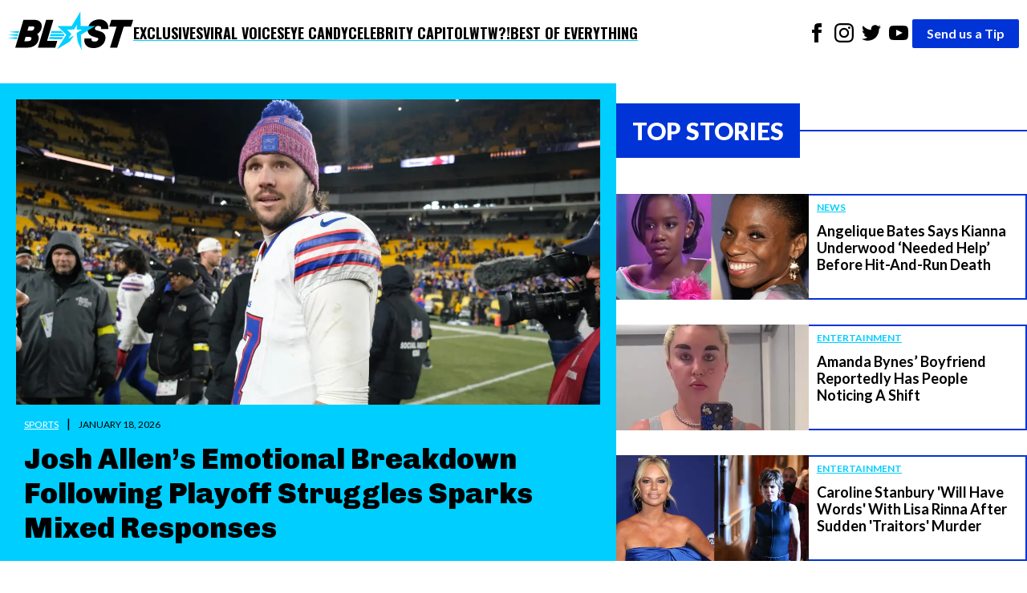

--- FILE ---
content_type: text/html; charset=utf-8
request_url: https://theblast.com/
body_size: 14130
content:
<!DOCTYPE html><html lang="en-US"><head><meta charSet="utf-8"/><meta name="viewport" content="width=device-width, initial-scale=1"/><link rel="preconnect" href="https://fonts.googleapis.com"/><link rel="preconnect" href="https://fonts.gstatic.com" crossorigin="anonymous"/><link href="https://fonts.googleapis.com/css2?family=Chivo:ital,wght@0,100..900;1,100..900&amp;family=Lato:ital,wght@0,100;0,300;0,400;0,700;0,900;1,100;1,300;1,400;1,700;1,900&amp;family=Oswald:wght@200..700&amp;display=swap" rel="stylesheet"/><script async="">
          (function(c,l,a,r,i,t,y){
            c[a]=c[a]||function(){(c[a].q=c[a].q||[]).push(arguments)};
            t=l.createElement(r);t.async=1;t.src="https://www.clarity.ms/tag/"+i;
            y=l.getElementsByTagName(r)[0];y.parentNode.insertBefore(t,y);
            })(window, document, "clarity", "script", "enkcn7stqo");
        </script><style data-styled="true" data-styled-version="6.1.12">.eEyPeQ{padding:15px;position:absolute;right:15px;margin-top:10px;z-index:9;background:white;width:200px;list-style:none;font-weight:bold;transition:opacity 0.2s ease-out;height:auto;overflow:hidden;opacity:1;}/*!sc*/
.eEyPeQ a{text-decoration:none;color:inherit;font-family:"Oswald",sans-serif!important;font-weight:900!important;}/*!sc*/
data-styled.g1[id="sc-braxZu"]{content:"eEyPeQ,"}/*!sc*/
.cjGzrH{color:#161616;font-size:16px;margin-top:10px;}/*!sc*/
.cjGzrH a{font-family:"Oswald",sans-serif!important;font-weight:900!important;}/*!sc*/
data-styled.g2[id="sc-gJhJTp"]{content:"cjGzrH,"}/*!sc*/
.kEmEAq{font-size:13px;color:#999;margin-top:5px;}/*!sc*/
data-styled.g3[id="sc-elDIKY"]{content:"kEmEAq,"}/*!sc*/
.kwTIQ{border-top:1px solid #161616;padding-top:5px;}/*!sc*/
data-styled.g4[id="sc-fQpRED"]{content:"kwTIQ,"}/*!sc*/
@media (min-width: 991px){.izzVdq{display:none;}}/*!sc*/
data-styled.g5[id="sc-dsLQwm"]{content:"izzVdq,"}/*!sc*/
.byJYrB{background-color:white;display:flex;justify-content:space-between;align-items:center;color:black;padding:10px;}/*!sc*/
.byJYrB input[type="checkbox"]{display:none;}/*!sc*/
.byJYrB input[type="checkbox"]:not(:checked)~ul{height:0;padding:0;margin:0;opacity:0;}/*!sc*/
@media (min-width: 960px){.byJYrB{position:sticky;top:0;z-index:100;}}/*!sc*/
data-styled.g6[id="sc-iKTcqh"]{content:"byJYrB,"}/*!sc*/
.bGlXES{display:flex;list-style:none;align-items:center;gap:30px;margin:0;padding:0;}/*!sc*/
data-styled.g7[id="sc-gnpbhQ"]{content:"bGlXES,"}/*!sc*/
.knExNx{font-size:18px;font-weight:bold;position:relative;cursor:pointer;text-transform:uppercase;}/*!sc*/
.knExNx:hover{color:#0073e6;}/*!sc*/
.knExNx a{text-decoration:none;color:inherit;font-family:"Oswald",sans-serif!important;font-weight:900!important;text-decoration:underline;text-decoration-color:#00CEFF;text-underline-offset:4px;text-decoration-thickness:2px;}/*!sc*/
@media (max-width: 990px){.knExNx{display:none;}}/*!sc*/
data-styled.g8[id="sc-la-DxNn"]{content:"knExNx,"}/*!sc*/
.hvbrTo{padding:0 5px;list-style:unset;display:inline-block;}/*!sc*/
data-styled.g9[id="sc-iCZwEW"]{content:"hvbrTo,"}/*!sc*/
.jfoQON{margin:0;padding:5px 0 0 0;position:relative;}/*!sc*/
@media (max-width: 640px){.jfoQON{display:flex;justify-content:center;width:100%;}.jfoQON .sc-iCZwEW:first-child{position:absolute;top:0;left:0;}}/*!sc*/
data-styled.g10[id="sc-knesRu"]{content:"jfoQON,"}/*!sc*/
.fSLLYH{border-radius:2px;font-weight:bold;background-color:#0034d7;color:white;padding:5px 18px;text-decoration:none;}/*!sc*/
@media (max-width: 640px){.fSLLYH{display:block;margin-top:10px;}}/*!sc*/
data-styled.g11[id="sc-dnaUSb"]{content:"fSLLYH,"}/*!sc*/
.fhUnJ{display:flex;align-items:center;gap:20px;}/*!sc*/
@media (max-width: 990px){.fhUnJ{display:none;}}/*!sc*/
data-styled.g12[id="sc-kkmypM"]{content:"fhUnJ,"}/*!sc*/
.eWollf{max-width:1300px;margin:auto;display:flex;flex-direction:row;justify-content:space-between;}/*!sc*/
@media (max-width: 640px){.eWollf{flex-direction:column;align-items:center;}}/*!sc*/
data-styled.g13[id="sc-dkjaqt"]{content:"eWollf,"}/*!sc*/
.hIDYSF{padding:0;list-style:none;}/*!sc*/
.hIDYSF a{text-decoration:none;color:inherit;font-weight:600;}/*!sc*/
@media (max-width: 640px){.hIDYSF{text-align:center;}}/*!sc*/
data-styled.g14[id="sc-jCbFiK"]{content:"hIDYSF,"}/*!sc*/
@media (max-width: 640px){.kTHNoq{margin-top:10px;}}/*!sc*/
data-styled.g15[id="sc-cBYhjr"]{content:"kTHNoq,"}/*!sc*/
.chbVFl{color:black;border:none;padding:1.5em 0;border-top-style:solid;border-top-width:4px;border-image-slice:2;border-bottom:0;border-left:0;border-right:0;border-color:#00CEFF;}/*!sc*/
data-styled.g16[id="sc-jzjKHc"]{content:"chbVFl,"}/*!sc*/
.ebIQss{text-align:center;}/*!sc*/
data-styled.g17[id="sc-czgmHJ"]{content:"ebIQss,"}/*!sc*/
.dTwpzl{padding:0;margin:20px auto 60px auto;max-width:1300px;list-style:none;}/*!sc*/
@media (max-width: 640px){.dTwpzl{text-align:center;}}/*!sc*/
.dTwpzl a{text-decoration:none;color:white;}/*!sc*/
.dTwpzl li{margin-top:10px;}/*!sc*/
data-styled.g18[id="sc-tOkKi"]{content:"dTwpzl,"}/*!sc*/
.jClweP{padding:0;list-style:none;margin-bottom:60px;}/*!sc*/
.jClweP li{display:inline-block;padding:0 10px;}/*!sc*/
data-styled.g19[id="sc-eJgwjL"]{content:"jClweP,"}/*!sc*/
.hnuxDQ{background:#0034D7;border-radius:2px;font-weight:bold;color:white;padding:2px 18px;text-decoration:none;display:inline-block;}/*!sc*/
@media (max-width: 640px){.hnuxDQ{margin-top:10px;}}/*!sc*/
data-styled.g20[id="sc-epPVmt"]{content:"hnuxDQ,"}/*!sc*/
.fXIrkF{height:28px;font-size:14px;font-weight:600;text-align:right;margin-bottom:0;vertical-align:middle;line-height:2;text-decoration:none;color:inherit;}/*!sc*/
data-styled.g21[id="sc-fpSrms"]{content:"fXIrkF,"}/*!sc*/
@media (max-width: 640px){.iHkWIg{margin-top:10px;}}/*!sc*/
data-styled.g22[id="sc-hfvVTD"]{content:"iHkWIg,"}/*!sc*/
.iVgNMY{width:100%;height:auto;object-fit:cover;display:block;}/*!sc*/
data-styled.g23[id="sc-ifyrTC"]{content:"iVgNMY,"}/*!sc*/
.gKpvFi{padding:10px;padding-bottom:0;}/*!sc*/
data-styled.g24[id="sc-dENhDJ"]{content:"gKpvFi,"}/*!sc*/
.jwgpJO{color:#fff;padding:5px 0px;font-size:12px;margin-right:10px;text-transform:uppercase;text-decoration:underline #fff;text-underline-offset:3px;}/*!sc*/
data-styled.g25[id="sc-eEPDDI"]{content:"jwgpJO,"}/*!sc*/
.hhpFlQ{margin-left:10px;font-size:12px;text-transform:uppercase;}/*!sc*/
data-styled.g26[id="sc-gutikT"]{content:"hhpFlQ,"}/*!sc*/
.lepfYI{font-family:"Chivo",sans-serif;font-weight:900;font-size:36px;margin-top:10px;margin-bottom:0;line-height:1.2;}/*!sc*/
data-styled.g27[id="sc-huvEkS"]{content:"lepfYI,"}/*!sc*/
.iqDOIl{width:100%;background-color:#00CEFF;padding:20px;box-sizing:border-box;}/*!sc*/
data-styled.g28[id="sc-fLVwEd"]{content:"iqDOIl,"}/*!sc*/
.dfGyIO{text-decoration:none;color:inherit;}/*!sc*/
data-styled.g29[id="sc-gLXSEc"]{content:"dfGyIO,"}/*!sc*/
.iVIszT img{max-width:240px;height:auto;object-fit:cover;}/*!sc*/
data-styled.g31[id="sc-jcHdAB"]{content:"iVIszT,"}/*!sc*/
.dRnDiL{flex:1;padding-left:10px;border-top:2px solid #0034D7;border-right:2px solid #0034D7;border-bottom:2px solid #0034D7;}/*!sc*/
data-styled.g32[id="sc-euGpHm"]{content:"dRnDiL,"}/*!sc*/
.jQDva{display:inline-block;font-size:12px;color:#00CEFF;text-decoration:underline #00CEFF;text-underline-offset:3px;margin-bottom:5px;font-weight:bold;text-transform:uppercase;}/*!sc*/
data-styled.g33[id="sc-pFPEP"]{content:"jQDva,"}/*!sc*/
.iXLqIV{font-size:18px;font-weight:bold;margin:5px 0 0 0;line-height:1.2;}/*!sc*/
data-styled.g34[id="sc-bhjgvs"]{content:"iXLqIV,"}/*!sc*/
.eyXqCo{text-decoration:none;color:inherit;display:flex;}/*!sc*/
data-styled.g35[id="sc-irEpRR"]{content:"eyXqCo,"}/*!sc*/
.idLSaK{display:flex;align-items:center;}/*!sc*/
data-styled.g36[id="sc-dJDBYC"]{content:"idLSaK,"}/*!sc*/
.kFKaXI{padding:10px 20px;font-weight:900;text-transform:uppercase;font-size:30px;}/*!sc*/
data-styled.g37[id="sc-kTYLvb"]{content:"kFKaXI,"}/*!sc*/
.lkRoiH{flex:1;height:2px;}/*!sc*/
data-styled.g38[id="sc-dorvvM"]{content:"lkRoiH,"}/*!sc*/
.jyamsw{background:white;display:flex;align-items:stretch;padding:20px 0;gap:20px;}/*!sc*/
@media (max-width: 990px){.jyamsw{flex-direction:column;}}/*!sc*/
data-styled.g39[id="sc-kyMESl"]{content:"jyamsw,"}/*!sc*/
.bbIfln{flex:1.5;}/*!sc*/
data-styled.g40[id="sc-dwYcXH"]{content:"bbIfln,"}/*!sc*/
.hYmatP{flex:1;display:flex;flex-direction:column;}/*!sc*/
data-styled.g41[id="sc-exayXG"]{content:"hYmatP,"}/*!sc*/
.fqNZKI{list-style:none;padding:0;margin:0;flex-grow:1;display:flex;flex-direction:column;justify-content:space-between;margin-top:20px;}/*!sc*/
data-styled.g42[id="sc-dHrNzZ"]{content:"fqNZKI,"}/*!sc*/
.cFcnsG{width:100%;height:auto;object-fit:cover;display:block;}/*!sc*/
data-styled.g43[id="sc-eHujzY"]{content:"cFcnsG,"}/*!sc*/
.iYcmnh{min-height:180px;padding:20px;border-left:2px solid #0034D7;border-right:2px solid #0034D7;border-bottom:2px solid #0034D7;}/*!sc*/
data-styled.g44[id="sc-jXUnUj"]{content:"iYcmnh,"}/*!sc*/
.iRRyJW{color:#00CEFF;font-weight:700;text-decoration:underline #00CEFF;text-underline-offset:3px;padding:5px 0px;font-size:14px;margin-right:10px;text-transform:uppercase;}/*!sc*/
data-styled.g45[id="sc-kXWJUi"]{content:"iRRyJW,"}/*!sc*/
.TgpIo{margin-left:10px;font-size:12px;text-transform:uppercase;}/*!sc*/
data-styled.g46[id="sc-kinYwB"]{content:"TgpIo,"}/*!sc*/
.itWFLB{font-size:20px;margin-top:10px;margin-bottom:0;line-height:1.2;font-weight:700;}/*!sc*/
data-styled.g47[id="sc-liquwA"]{content:"itWFLB,"}/*!sc*/
.fdsWNo{width:100%;box-sizing:border-box;}/*!sc*/
data-styled.g48[id="sc-eTdEpr"]{content:"fdsWNo,"}/*!sc*/
.gQZFlx{text-decoration:none;color:inherit;}/*!sc*/
data-styled.g49[id="sc-fTgapq"]{content:"gQZFlx,"}/*!sc*/
.gCMoTu{background:white;padding:20px 0;}/*!sc*/
data-styled.g50[id="sc-ZubPq"]{content:"gCMoTu,"}/*!sc*/
.hnpIPC{list-style:none;padding:0;margin:0;margin-top:20px;display:grid;grid-template-columns:repeat(
    auto-fit,
    minmax(300px, 1fr)
  );gap:40px;}/*!sc*/
.hnpIPC .post-info{min-height:105px!important;}/*!sc*/
data-styled.g51[id="sc-foMnoT"]{content:"hnpIPC,"}/*!sc*/
.kEDVFZ{background:white;padding:20px 0;}/*!sc*/
data-styled.g52[id="sc-WChnI"]{content:"kEDVFZ,"}/*!sc*/
.lcRDAc{list-style:none;padding:0;margin:0;margin-top:20px;display:grid;grid-template-columns:repeat(
    auto-fit,
    minmax(250px, 1fr)
  );gap:40px;}/*!sc*/
data-styled.g53[id="sc-flUsNl"]{content:"lcRDAc,"}/*!sc*/
.cSgPgy{background:white;padding:20px 0 60px 0;}/*!sc*/
data-styled.g54[id="sc-hAqmLS"]{content:"cSgPgy,"}/*!sc*/
.dbBMRg{list-style:none;padding:0;margin:0;margin-top:20px;display:grid;grid-template-columns:repeat(auto-fit, minmax(580px, 1fr));gap:40px;}/*!sc*/
@media (max-width: 768px){.dbBMRg{grid-template-columns:repeat(auto-fit, minmax(300px, 1fr));gap:20px;}}/*!sc*/
@media (max-width: 480px){.dbBMRg{grid-template-columns:1fr;gap:15px;}}/*!sc*/
data-styled.g55[id="sc-AmOMz"]{content:"dbBMRg,"}/*!sc*/
.dJsSmv{background:white;display:flex;align-items:stretch;padding:20px 0;gap:60px;}/*!sc*/
@media (max-width: 990px){.dJsSmv{flex-direction:column;}}/*!sc*/
data-styled.g56[id="sc-hxyskk"]{content:"dJsSmv,"}/*!sc*/
.kaCbxE{flex:1;}/*!sc*/
data-styled.g57[id="sc-xuUkR"]{content:"kaCbxE,"}/*!sc*/
.kRzEIv{flex:1;display:flex;flex-direction:column;}/*!sc*/
data-styled.g58[id="sc-cvzDha"]{content:"kRzEIv,"}/*!sc*/
.iCLvvz{list-style:none;padding:0;margin:0;display:flex;flex-direction:column;justify-content:space-between;margin-top:20px;}/*!sc*/
data-styled.g59[id="sc-gKROGD"]{content:"iCLvvz,"}/*!sc*/
.ccekPd{background-color:#0034D7;flex-grow:1;}/*!sc*/
data-styled.g60[id="sc-grBnJl"]{content:"ccekPd,"}/*!sc*/
.jLzJJB{flex-grow:1;list-style:none;margin:0;padding:30px;color:#fff;display:flex;flex-direction:column;gap:42px;}/*!sc*/
data-styled.g61[id="sc-hrDJJk"]{content:"jLzJJB,"}/*!sc*/
.cZCUEz{display:flex;width:100%;height:60px;}/*!sc*/
data-styled.g62[id="sc-jhhoqv"]{content:"cZCUEz,"}/*!sc*/
.iMLgOd{display:flex;align-items:center;background-color:#0034D7;color:#fff;padding:10px 20px;font-weight:900;text-transform:uppercase;font-size:30px;margin-right:2px;margin-bottom:2px;}/*!sc*/
data-styled.g63[id="sc-khjKqu"]{content:"iMLgOd,"}/*!sc*/
.eWKvsH{flex:1;background:linear-gradient(
    to bottom,
    #ffffff 50%,
    #0034D7 50%
  );}/*!sc*/
data-styled.g64[id="sc-bDbPgR"]{content:"eWKvsH,"}/*!sc*/
.ePQebw{max-width:1300px;margin:auto;}/*!sc*/
data-styled.g65[id="sc-cDelgQ"]{content:"ePQebw,"}/*!sc*/
.kQAqzD{margin:0;font-family:"Lato",serif;font-size:16px;font-weight:400;line-height:1.625;-webkit-font-smoothing:antialiased;}/*!sc*/
data-styled.g66[id="sc-esHPOb"]{content:"kQAqzD,"}/*!sc*/
</style><link rel="icon" href="https://theblast.prod.media.wordpress.mattersmedia.io/2025/04/10103529/favicon-16x16-1.png" sizes="16x16"/><link rel="icon" href="https://theblast.prod.media.wordpress.mattersmedia.io/2025/04/10103532/favicon-32x32-1.png" sizes="32x32"/><link rel="icon" href="https://theblast.prod.media.wordpress.mattersmedia.io/2025/04/10103517/android-chrome-192x192-1.png" sizes="192x192"/><link rel="apple-touch-icon" href="https://theblast.prod.media.wordpress.mattersmedia.io/2025/04/10103525/apple-touch-icon.png"/><meta name="msapplication-TileImage" content="https://theblast.prod.media.wordpress.mattersmedia.io/2025/04/10103517/android-chrome-192x192-1.png"/><title>The Blast: Celebrity Entertainment News</title><link rel="canonical" href="https://theblast.com/"/><link rel="alternate" type="application/rss+xml" href="https://theblast.com/feed/"/><meta name="description" content="All the best exclusive &amp; breaking news in the world of celebrity entertainment. We are first, accurate &amp; always bringing you the real story."/><meta name="robots" content="index, follow, max-image-preview:large, max-snippet:-1, max-video-preview:-1"/><meta property="og:locale" content="en_US"/><meta property="og:type" content="website"/><meta property="og:url" content="https://theblast.com/"/><meta property="og:site_name" content="The Blast"/><meta property="article:publisher" content="https://www.facebook.com/TheBlastnews"/><meta property="article:modified_time" content="2025-04-10T20:15:47+00:00"/><meta property="og:image" content="https://theblast.prod.media.wordpress.mattersmedia.io/2025/04/10103510/BlastLogo-PRIMARY.png"/><meta property="og:image:width" content="7195"/><meta property="og:image:height" content="2211"/><meta property="og:image:type" content="image/png"/><meta property="twitter:card" content="summary_large_image"/><meta property="twitter:site" content="@theblastnews"/><script type="application/ld+json">{"@context":"https://schema.org","@graph":[{"@type":"WebPage","@id":"https://theblast.com/","url":"https://theblast.com/","name":"The Blast - Breaking Celebrity News - Entertainment Celebrity Gossip","isPartOf":"https://theblast.com/#website","about":"https://theblast.com/#organization","datePublished":"2021-05-16T08:13:32+00:00","dateModified":"2025-04-10T20:15:47+00:00","description":"All the best exclusive & breaking news in the world of celebrity entertainment. We are first, accurate & always bringing you the real story.","breadcrumb":"https://theblast.com/#breadcrumb","inLanguage":"en-US","potentialAction":[{"@type":"ReadAction","target":["https://theblast.com/"]}]},{"@type":"BreadcrumbList","@id":"https://theblast.com/#breadcrumb","itemListElement":[]},{"@type":"WebSite","@id":"https://theblast.com/#website","url":"https://theblast.com/","name":"","description":"","publisher":"https://theblast.com/#organization","inLanguage":"en-US"},{"@type":"Organization","@id":"https://theblast.com/#organization","name":"The Blast","url":"https://theblast.com/","logo":{"@type":"ImageObject","inlanguage":"en-US","@id":"#/schema/logo/image/","url":"https://theblast.prod.media.wordpress.mattersmedia.io/2025/04/10104945/logo-2025.png","contentUrl":"https://theblast.prod.media.wordpress.mattersmedia.io/2025/04/10104945/logo-2025.png","width":1094,"height":336,"caption":"The Blast"},"image":{"@id":"#/schema/logo/image/"},"sameAs":["https://www.facebook.com/TheBlastnews","https://twitter.com/theblastnews","https://www.instagram.com/blast/","https://www.linkedin.com/company/the-blast","https://www.youtube.com/theblast"]}]}</script></head><body class="sc-esHPOb kQAqzD"><div class="sc-cDelgQ ePQebw"><nav class="sc-iKTcqh byJYrB"><ul class="sc-gnpbhQ bGlXES"><div class="logo"><a href="/"><img width="156" height="57" src="/assets/logo-primary.svg" alt="The Blast"/></a></div><li class="sc-la-DxNn knExNx"><a href="/category/exclusive/">Exclusives</a></li><li class="sc-la-DxNn knExNx"><a href="/category/tiktok/">Viral Voices</a></li><li class="sc-la-DxNn knExNx"><a href="/category/photos/">Eye Candy</a></li><li class="sc-la-DxNn knExNx"><a href="/category/politics/">Celebrity Capitol</a></li><li class="sc-la-DxNn knExNx"><a href="/category/what-the-what/">WTW?!</a></li><li class="sc-la-DxNn knExNx"><a href="/category/best-of-everything/">Best of Everything</a></li></ul><div class="sc-kkmypM fhUnJ"><ul class="sc-knesRu jfoQON"><li class="sc-iCZwEW hvbrTo"><a href="https://www.facebook.com/TheBlastnews"><svg xmlns="http://www.w3.org/2000/svg" width="24" height="24" fill="#000000" viewBox="0 0 24 24"><title>Link to Facebook</title><path d="M9 8h-3v4h3v12h5v-12h3.642l.358-4h-4v-1.667c0-.955.192-1.333 1.115-1.333h2.885v-5h-3.808c-3.596 0-5.192 1.583-5.192 4.615v3.385z"></path></svg></a></li><li class="sc-iCZwEW hvbrTo"><a href="https://www.instagram.com/blast/"><svg xmlns="http://www.w3.org/2000/svg" width="24" height="24" fill="#000000" viewBox="0 0 24 24"><title>Link to Instagram</title><path d="M12 2.163c3.204 0 3.584.012 4.85.07 3.252.148 4.771 1.691 4.919 4.919.058 1.265.069 1.645.069 4.849 0 3.205-.012 3.584-.069 4.849-.149 3.225-1.664 4.771-4.919 4.919-1.266.058-1.644.07-4.85.07-3.204 0-3.584-.012-4.849-.07-3.26-.149-4.771-1.699-4.919-4.92-.058-1.265-.07-1.644-.07-4.849 0-3.204.013-3.583.07-4.849.149-3.227 1.664-4.771 4.919-4.919 1.266-.057 1.645-.069 4.849-.069zm0-2.163c-3.259 0-3.667.014-4.947.072-4.358.2-6.78 2.618-6.98 6.98-.059 1.281-.073 1.689-.073 4.948 0 3.259.014 3.668.072 4.948.2 4.358 2.618 6.78 6.98 6.98 1.281.058 1.689.072 4.948.072 3.259 0 3.668-.014 4.948-.072 4.354-.2 6.782-2.618 6.979-6.98.059-1.28.073-1.689.073-4.948 0-3.259-.014-3.667-.072-4.947-.196-4.354-2.617-6.78-6.979-6.98-1.281-.059-1.69-.073-4.949-.073zm0 5.838c-3.403 0-6.162 2.759-6.162 6.162s2.759 6.163 6.162 6.163 6.162-2.759 6.162-6.163c0-3.403-2.759-6.162-6.162-6.162zm0 10.162c-2.209 0-4-1.79-4-4 0-2.209 1.791-4 4-4s4 1.791 4 4c0 2.21-1.791 4-4 4zm6.406-11.845c-.796 0-1.441.645-1.441 1.44s.645 1.44 1.441 1.44c.795 0 1.439-.645 1.439-1.44s-.644-1.44-1.439-1.44z"></path></svg></a></li><li class="sc-iCZwEW hvbrTo"><a href="https://twitter.com/theblastnews"><svg xmlns="http://www.w3.org/2000/svg" width="24" height="24" fill="#000000" viewBox="0 0 24 24"><title>Link to Twitter</title><path d="M24 4.557c-.883.392-1.832.656-2.828.775 1.017-.609 1.798-1.574 2.165-2.724-.951.564-2.005.974-3.127 1.195-.897-.957-2.178-1.555-3.594-1.555-3.179 0-5.515 2.966-4.797 6.045-4.091-.205-7.719-2.165-10.148-5.144-1.29 2.213-.669 5.108 1.523 6.574-.806-.026-1.566-.247-2.229-.616-.054 2.281 1.581 4.415 3.949 4.89-.693.188-1.452.232-2.224.084.626 1.956 2.444 3.379 4.6 3.419-2.07 1.623-4.678 2.348-7.29 2.04 2.179 1.397 4.768 2.212 7.548 2.212 9.142 0 14.307-7.721 13.995-14.646.962-.695 1.797-1.562 2.457-2.549z"></path></svg></a></li><li class="sc-iCZwEW hvbrTo"><a href="https://www.youtube.com/theblast"><svg xmlns="http://www.w3.org/2000/svg" width="24" height="24" fill="#000000" viewBox="0 0 24 24"><title>Link to Youtube</title><path d="M19.615 3.184c-3.604-.246-11.631-.245-15.23 0-3.897.266-4.356 2.62-4.385 8.816.029 6.185.484 8.549 4.385 8.816 3.6.245 11.626.246 15.23 0 3.897-.266 4.356-2.62 4.385-8.816-.029-6.185-.484-8.549-4.385-8.816zm-10.615 12.816v-8l8 3.993-8 4.007z"></path></svg></a></li></ul><a href="/have-a-tip" class="sc-dnaUSb fSLLYH">Send us a Tip</a></div><div class="sc-dsLQwm izzVdq"><input id="menu" type="checkbox"/><label for="menu"><svg xmlns="http://www.w3.org/2000/svg" viewBox="0 0 10 8" stroke="#000" stroke-width=".6" fill="rgba(0,0,0,0)" stroke-linecap="round" style="cursor:pointer;width:40px"><path d="M2,3L5,3L8,3M2,5L8,5M2,7L5,7L8,7"><animate dur="0.2s" attributeName="d" values="M2,3L5,3L8,3M2,5L8,5M2,7L5,7L8,7;M3,3L5,5L7,3M5,5L5,5M3,7L5,5L7,7" fill="freeze" begin="start.begin"></animate><animate dur="0.2s" attributeName="d" values="M3,3L5,5L7,3M5,5L5,5M3,7L5,5L7,7;M2,3L5,3L8,3M2,5L8,5M2,7L5,7L8,7" fill="freeze" begin="reverse.begin"></animate></path><rect width="10" height="10" stroke="none"><animate dur="2s" id="reverse" attributeName="width" begin="click"></animate></rect><rect width="10" height="10" stroke="none"><animate dur="0.001s" id="start" attributeName="width" values="10;0" fill="freeze" begin="click"></animate><animate dur="0.001s" attributeName="width" values="0;10" fill="freeze" begin="reverse.begin"></animate></rect></svg></label><ul id="menu-header-menu" class="sc-braxZu eEyPeQ menu genesis-nav-menu menu-primary js-superfish"><li class="sc-gJhJTp cjGzrH"><a href="/category/exclusive/">Exclusives</a></li><li class="sc-gJhJTp cjGzrH"><a href="/category/tiktok/">Viral Voices</a></li><li class="sc-gJhJTp cjGzrH"><a href="/category/photos/">Eye Candy</a></li><li class="sc-gJhJTp cjGzrH"><a href="/category/politics/">Celebrity Capitol</a></li><li class="sc-gJhJTp cjGzrH"><a href="/category/what-the-what/">WTW?!</a></li><li class="sc-gJhJTp cjGzrH"><a href="/category/best-of-everything/">Best of Everything</a></li><li class="sc-elDIKY sc-fQpRED kEmEAq kwTIQ"><a href="/about/">ABOUT THE BLAST</a></li><li class="sc-elDIKY kEmEAq"><a href="/privacy-policy/">PRIVACY POLICY</a></li><li class="sc-elDIKY kEmEAq"><a href="/terms-of-use/">TERMS OF USE</a></li><li class="sc-elDIKY kEmEAq"><a href="/contact/">CONTACT</a></li></ul></div></nav><div class="sc-kyMESl jyamsw"><section class="sc-dwYcXH bbIfln"><article class="sc-fLVwEd iqDOIl"><a href="https://theblast.com/763212/josh-allen-emotional-breakdown-playoff-struggles-mixed-responses/" class="sc-gLXSEc dfGyIO"><img src="https://theblast.prod.media.wordpress.mattersmedia.io/brand-img/123/0x0/2026/01/18112458/josh-allen6-scaled-e1768753523220.jpg?" loading="eager" srcSet="https://theblast.prod.media.wordpress.mattersmedia.io/brand-img/123/480x251/2026/01/18112458/josh-allen6-scaled-e1768753523220.jpg? 480w, https://theblast.prod.media.wordpress.mattersmedia.io/brand-img/123/640x335/2026/01/18112458/josh-allen6-scaled-e1768753523220.jpg? 640w, https://theblast.prod.media.wordpress.mattersmedia.io/brand-img/123/768x402/2026/01/18112458/josh-allen6-scaled-e1768753523220.jpg? 768w, https://theblast.prod.media.wordpress.mattersmedia.io/brand-img/123/1024x536/2026/01/18112458/josh-allen6-scaled-e1768753523220.jpg? 1024w, https://theblast.prod.media.wordpress.mattersmedia.io/brand-img/123/1280x670/2026/01/18112458/josh-allen6-scaled-e1768753523220.jpg? 1280w, https://theblast.prod.media.wordpress.mattersmedia.io/brand-img/123/1440x753/2026/01/18112458/josh-allen6-scaled-e1768753523220.jpg? 1440w, https://theblast.prod.media.wordpress.mattersmedia.io/brand-img/123/1600x837/2026/01/18112458/josh-allen6-scaled-e1768753523220.jpg? 1600w, https://theblast.prod.media.wordpress.mattersmedia.io/brand-img/123/2160x1130/2026/01/18112458/josh-allen6-scaled-e1768753523220.jpg? 2160w" sizes="100vw" width="2160" height="1130" alt="Josh Allen, Buffalo Bills." class="sc-ifyrTC iVgNMY"/><div class="sc-dENhDJ gKpvFi"><span class="sc-eEPDDI jwgpJO">Sports</span><span>|</span><span class="sc-gutikT hhpFlQ">January 18, 2026</span><h2 class="sc-huvEkS lepfYI">Josh Allen’s Emotional Breakdown Following Playoff Struggles Sparks Mixed Responses</h2></div></a></article></section><section class="sc-exayXG hYmatP"><div style="color:white" class="sc-dJDBYC idLSaK"><h1 style="background-color:#0034D7" class="sc-kTYLvb kFKaXI">Top Stories</h1><span style="background-color:#0034D7" class="sc-dorvvM lkRoiH"></span></div><ul class="sc-dHrNzZ fqNZKI"><li><article class="sc-bSlUec"><a href="https://theblast.com/763306/angelique-bates-kianna-underwood-needed-help-before-hit-run-death/" class="sc-irEpRR eyXqCo"><div class="sc-jcHdAB iVIszT"><img src="https://theblast.prod.media.wordpress.mattersmedia.io/brand-img/123/0x0/2026/01/18160701/kianna-underwood-angelique-bates.jpg?" loading="eager" srcSet="https://theblast.prod.media.wordpress.mattersmedia.io/brand-img/123/480x251/2026/01/18160701/kianna-underwood-angelique-bates.jpg? 480w" sizes="100vw" width="480" height="251" alt="Kianna Underwood (left) Angelique Bates (right)" style="width:100%;height:100%;object-fit:cover"/></div><div class="sc-euGpHm dRnDiL"><span class="sc-pFPEP jQDva">News</span><h2 class="sc-bhjgvs iXLqIV">Angelique Bates Says Kianna Underwood ‘Needed Help’ Before Hit-And-Run Death</h2></div></a></article></li><li><article class="sc-bSlUec"><a href="https://theblast.com/763226/amanda-bynes-boyfriend-people-noticing-shift/" class="sc-irEpRR eyXqCo"><div class="sc-jcHdAB iVIszT"><img src="https://theblast.prod.media.wordpress.mattersmedia.io/brand-img/123/0x0/2025/09/05134913/amanda-bynes.jpg?" loading="eager" srcSet="https://theblast.prod.media.wordpress.mattersmedia.io/brand-img/123/480x251/2025/09/05134913/amanda-bynes.jpg? 480w" sizes="100vw" width="480" height="251" alt="Amanda Bynes selfie" style="width:100%;height:100%;object-fit:cover"/></div><div class="sc-euGpHm dRnDiL"><span class="sc-pFPEP jQDva">Entertainment</span><h2 class="sc-bhjgvs iXLqIV">Amanda Bynes’ Boyfriend Reportedly Has People Noticing A Shift</h2></div></a></article></li><li><article class="sc-bSlUec"><a href="https://theblast.com/763283/caroline-stanbury-words-lisa-rinna-sudden-traitors-murder/" class="sc-irEpRR eyXqCo"><div class="sc-jcHdAB iVIszT"><img src="https://theblast.prod.media.wordpress.mattersmedia.io/brand-img/123/0x0/2026/01/18144500/carolinestanbury-lisarinna.jpg?" loading="eager" srcSet="https://theblast.prod.media.wordpress.mattersmedia.io/brand-img/123/480x251/2026/01/18144500/carolinestanbury-lisarinna.jpg? 480w" sizes="100vw" width="480" height="251" alt="Photo collage of Caroline Stanbury and Lisa Rinna." style="width:100%;height:100%;object-fit:cover"/></div><div class="sc-euGpHm dRnDiL"><span class="sc-pFPEP jQDva">Entertainment</span><h2 class="sc-bhjgvs iXLqIV">Caroline Stanbury &#x27;Will Have Words&#x27; With Lisa Rinna After Sudden &#x27;Traitors&#x27; Murder</h2></div></a></article></li></ul></section></div><div class="lngtd-dynamic-leaderboard"></div><div class="sc-ZubPq gCMoTu"><div style="color:white" class="sc-dJDBYC idLSaK"><h1 style="background-color:#0034D7" class="sc-kTYLvb kFKaXI">Latest News</h1><span style="background-color:#0034D7" class="sc-dorvvM lkRoiH"></span></div><ul class="sc-foMnoT hnpIPC"><li><article class="sc-eTdEpr fdsWNo"><a href="https://theblast.com/763176/rhoslc-lisa-barlow-ben-affleck-doesnt-remember-meeting-her/" class="sc-fTgapq gQZFlx"><img src="https://theblast.prod.media.wordpress.mattersmedia.io/brand-img/123/0x0/2026/01/18102054/lisabarlow-benaffleck.jpg?" loading="eager" srcSet="https://theblast.prod.media.wordpress.mattersmedia.io/brand-img/123/640x335/2026/01/18102054/lisabarlow-benaffleck.jpg? 640w" sizes="100vw" width="640" height="335" alt="Lisa Barlow, Ben Affleck." class="sc-eHujzY cFcnsG"/><div class="sc-jXUnUj iYcmnh post-info"><span class="sc-kXWJUi iRRyJW">Entertainment</span><span>|</span><span class="sc-kinYwB TgpIo">January 18, 2026</span><h2 class="sc-liquwA itWFLB">‘RHOSLC’ Star Lisa Barlow Reacts To Ben Affleck Saying He Doesn’t &#x27;Remember&#x27; Meeting Her</h2></div></a></article></li><li><article class="sc-eTdEpr fdsWNo"><a href="https://theblast.com/763242/dad-speaks-out-former-all-that-star-kianna-anderson-dead-hit-run/" class="sc-fTgapq gQZFlx"><img src="https://theblast.prod.media.wordpress.mattersmedia.io/brand-img/123/0x0/2026/01/18133559/kianna-anderson-all-that-1.jpg?" loading="eager" srcSet="https://theblast.prod.media.wordpress.mattersmedia.io/brand-img/123/640x335/2026/01/18133559/kianna-anderson-all-that-1.jpg? 640w" sizes="100vw" width="640" height="335" alt="Kianna Anderson on All That" class="sc-eHujzY cFcnsG"/><div class="sc-jXUnUj iYcmnh post-info"><span class="sc-kXWJUi iRRyJW">News</span><span>|</span><span class="sc-kinYwB TgpIo">January 18, 2026</span><h2 class="sc-liquwA itWFLB">Dad Speaks Out After Former ‘All That’ Star Kianna Underwood Dead In Hit-And-Run</h2></div></a></article></li><li><article class="sc-eTdEpr fdsWNo"><a href="https://theblast.com/763140/adam-drivers-ben-solo-star-wars-movie-might-come-back/" class="sc-fTgapq gQZFlx"><img src="https://theblast.prod.media.wordpress.mattersmedia.io/brand-img/123/0x0/2023/07/mega890779_066-scaled-e1688725762768.jpg?" loading="eager" srcSet="https://theblast.prod.media.wordpress.mattersmedia.io/brand-img/123/640x335/2023/07/mega890779_066-scaled-e1688725762768.jpg? 640w" sizes="100vw" width="640" height="335" alt="Adam Driver at the 79th Venice International Film Festival" class="sc-eHujzY cFcnsG"/><div class="sc-jXUnUj iYcmnh post-info"><span class="sc-kXWJUi iRRyJW">Entertainment</span><span>|</span><span class="sc-kinYwB TgpIo">January 18, 2026</span><h2 class="sc-liquwA itWFLB">Adam Driver&#x27;s Ben Solo &#x27;Star Wars&#x27; Movie Might Come Back To Life After All</h2></div></a></article></li><li><article class="sc-eTdEpr fdsWNo"><a href="https://theblast.com/763138/charlie-kirk-alleged-killer-partner-security-fbi/" class="sc-fTgapq gQZFlx"><img src="https://theblast.prod.media.wordpress.mattersmedia.io/brand-img/123/0x0/2025/09/12155024/tyler-robinson-charlie-kirk-2.jpg?" loading="eager" srcSet="https://theblast.prod.media.wordpress.mattersmedia.io/brand-img/123/640x335/2025/09/12155024/tyler-robinson-charlie-kirk-2.jpg? 640w" sizes="100vw" width="640" height="335" alt="Tyler Robinson (left) Charlie Kirk (right)" class="sc-eHujzY cFcnsG"/><div class="sc-jXUnUj iYcmnh post-info"><span class="sc-kXWJUi iRRyJW">News</span><span>|</span><span class="sc-kinYwB TgpIo">January 17, 2026</span><h2 class="sc-liquwA itWFLB">Charlie Kirk&#x27;s Alleged Killer&#x27;s Partner Has Security Pulled By FBI All Of A Sudden As Lover&#x27;s Trial Nears</h2></div></a></article></li><li><article class="sc-eTdEpr fdsWNo"><a href="https://theblast.com/763134/nick-reiner-murders-parents-meth-rage/" class="sc-fTgapq gQZFlx"><img src="https://theblast.prod.media.wordpress.mattersmedia.io/brand-img/123/0x0/2025/12/17172643/admphotostwo957977-scaled-e1766010428854.webp?" loading="eager" srcSet="https://theblast.prod.media.wordpress.mattersmedia.io/brand-img/123/640x335/2025/12/17172643/admphotostwo957977-scaled-e1766010428854.webp? 640w" sizes="100vw" width="640" height="335" alt="Rob Reiner and Nick Reiner" class="sc-eHujzY cFcnsG"/><div class="sc-jXUnUj iYcmnh post-info"><span class="sc-kXWJUi iRRyJW">News</span><span>|</span><span class="sc-kinYwB TgpIo">January 17, 2026</span><h2 class="sc-liquwA itWFLB">Nick Reiner&#x27;s Alleged Murders Of His Parents Linked To Possible &#x27;Meth Rage&#x27;</h2></div></a></article></li><li><article class="sc-eTdEpr fdsWNo"><a href="https://theblast.com/763099/prince-william-wayward-andrew-far-away/" class="sc-fTgapq gQZFlx"><img src="https://theblast.prod.media.wordpress.mattersmedia.io/brand-img/123/0x0/2025/05/28221053/prince-william-prince-andrew.jpg?" loading="eager" srcSet="https://theblast.prod.media.wordpress.mattersmedia.io/brand-img/123/640x335/2025/05/28221053/prince-william-prince-andrew.jpg? 640w" sizes="100vw" width="640" height="335" alt="Prince William, Prince Andrew photo collage" class="sc-eHujzY cFcnsG"/><div class="sc-jXUnUj iYcmnh post-info"><span class="sc-kXWJUi iRRyJW">Entertainment</span><span>|</span><span class="sc-kinYwB TgpIo">January 17, 2026</span><h2 class="sc-liquwA itWFLB">Why Prince William Wants His &#x27;Wayward&#x27; Uncle Andrew &#x27;As Far Away As Possible&#x27;</h2></div></a></article></li><li><article class="sc-eTdEpr fdsWNo"><a href="https://theblast.com/763065/how-emma-schurink-built-creator-career-without-going-viral/" class="sc-fTgapq gQZFlx"><img src="https://theblast.prod.media.wordpress.mattersmedia.io/brand-img/123/0x0/2026/01/17172235/Emma-Schurink-.jpg?" loading="eager" srcSet="https://theblast.prod.media.wordpress.mattersmedia.io/brand-img/123/640x335/2026/01/17172235/Emma-Schurink-.jpg? 640w" sizes="100vw" width="640" height="335" alt="Emma Schurink" class="sc-eHujzY cFcnsG"/><div class="sc-jXUnUj iYcmnh post-info"><span class="sc-kXWJUi iRRyJW">Exclusive</span><span>|</span><span class="sc-kinYwB TgpIo">January 17, 2026</span><h2 class="sc-liquwA itWFLB">How Emma Schurink Built A Creator Career Without Going Viral</h2></div></a></article></li><li><article class="sc-eTdEpr fdsWNo"><a href="https://theblast.com/763012/ryan-lochte-faces-heat-latest-move-new-girlfriend-seven-months-wife-announced-split/" class="sc-fTgapq gQZFlx"><img src="https://theblast.prod.media.wordpress.mattersmedia.io/brand-img/123/0x0/2026/01/17140131/ryanlochteupdated-e1768676554689.jpg?" loading="eager" srcSet="https://theblast.prod.media.wordpress.mattersmedia.io/brand-img/123/640x335/2026/01/17140131/ryanlochteupdated-e1768676554689.jpg? 640w" sizes="100vw" width="640" height="335" alt="Ryan Lochte on &quot;The Traitors.&quot;" class="sc-eHujzY cFcnsG"/><div class="sc-jXUnUj iYcmnh post-info"><span class="sc-kXWJUi iRRyJW">Entertainment</span><span>|</span><span class="sc-kinYwB TgpIo">January 17, 2026</span><h2 class="sc-liquwA itWFLB">Ryan Lochte Faces Heat Over Latest Move With New Girlfriend Just Seven Months After Wife Announced Split</h2></div></a></article></li><li><article class="sc-eTdEpr fdsWNo"><a href="https://theblast.com/763094/colton-underwood-not-holding-grudge-deeply-personal-feud-michael-rapaport-traitors/" class="sc-fTgapq gQZFlx"><img src="https://theblast.prod.media.wordpress.mattersmedia.io/brand-img/123/0x0/2026/01/17164929/michaelrapaport-coltonunderwood.jpg?" loading="eager" srcSet="https://theblast.prod.media.wordpress.mattersmedia.io/brand-img/123/640x335/2026/01/17164929/michaelrapaport-coltonunderwood.jpg? 640w" sizes="100vw" width="640" height="335" alt="Photo collage of Colton Underwood and Michael Rapaport." class="sc-eHujzY cFcnsG"/><div class="sc-jXUnUj iYcmnh post-info"><span class="sc-kXWJUi iRRyJW">Entertainment</span><span>|</span><span class="sc-kinYwB TgpIo">January 17, 2026</span><h2 class="sc-liquwA itWFLB">Colton Underwood Not ‘Holding A Grudge’ After Deeply Personal Feud With Michael Rapaport On ‘The Traitors’</h2></div></a></article></li></ul></div><div class="lngtd-dynamic-leaderboard"></div><div class="sc-hxyskk dJsSmv"><section class="sc-xuUkR kaCbxE"><div><div class="sc-jhhoqv cZCUEz"><h1 class="sc-khjKqu iMLgOd">Viral Voices</h1><div class="sc-bDbPgR eWKvsH"></div></div><div class="sc-grBnJl ccekPd"><ul class="sc-hrDJJk jLzJJB"><li><article class="sc-bSlUec"><a href="https://theblast.com/755060/from-paw-patrol-chair-to-award-winner-keith-lee-crowned-tiktok-creator-of-the-year/" class="sc-irEpRR eyXqCo"><div class="sc-jcHdAB iVIszT"><img src="https://theblast.prod.media.wordpress.mattersmedia.io/brand-img/123/0x0/2025/12/19141003/MEGA1329557_034-1-scaled-e1766171440751.jpg?" loading="eager" srcSet="https://theblast.prod.media.wordpress.mattersmedia.io/brand-img/123/480x251/2025/12/19141003/MEGA1329557_034-1-scaled-e1766171440751.jpg? 480w" sizes="100vw" width="480" height="251" alt="Keith Lee" style="width:100%;height:100%;object-fit:cover"/></div><div class="sc-euGpHm dRnDiL"><span class="sc-pFPEP jQDva">Viral Voices</span><h2 class="sc-bhjgvs iXLqIV">From &#x27;Paw Patrol&#x27; Chair To Award Winner: Keith Lee Crowned TikTok Creator Of The Year</h2></div></a></article></li><li><article class="sc-bSlUec"><a href="https://theblast.com/753284/tiktok-famous-nudacris-nakee-minaj-have-a-new-sibling-with-an-iconic-name/" class="sc-irEpRR eyXqCo"><div class="sc-jcHdAB iVIszT"><img src="https://theblast.prod.media.wordpress.mattersmedia.io/brand-img/123/0x0/2025/12/13153528/Collage-NO-border-1300-x-600-px3.png?" loading="eager" srcSet="https://theblast.prod.media.wordpress.mattersmedia.io/brand-img/123/480x251/2025/12/13153528/Collage-NO-border-1300-x-600-px3.png? 480w" sizes="100vw" width="480" height="251" alt="Nudacris, Nakee Minaj, and Skin Shady" style="width:100%;height:100%;object-fit:cover"/></div><div class="sc-euGpHm dRnDiL"><span class="sc-pFPEP jQDva">Viral Voices</span><h2 class="sc-bhjgvs iXLqIV">TikTok Famous Nudacris &amp; Nakee Minaj Have A New Sibling With An Iconic Name</h2></div></a></article></li><li><article class="sc-bSlUec"><a href="https://theblast.com/747530/bobbi-althoff-gets-real-about-the-hate-flooding-the-comments-of-her-videos-im-human/" class="sc-irEpRR eyXqCo"><div class="sc-jcHdAB iVIszT"><img src="https://theblast.prod.media.wordpress.mattersmedia.io/brand-img/123/0x0/2025/11/24162625/MEGA1099036_032-scaled-e1764019618179.jpg?" loading="eager" srcSet="https://theblast.prod.media.wordpress.mattersmedia.io/brand-img/123/480x251/2025/11/24162625/MEGA1099036_032-scaled-e1764019618179.jpg? 480w" sizes="100vw" width="480" height="251" alt="Bobbi Althoff" style="width:100%;height:100%;object-fit:cover"/></div><div class="sc-euGpHm dRnDiL"><span class="sc-pFPEP jQDva">Viral Voices</span><h2 class="sc-bhjgvs iXLqIV">Bobbi Althoff Gets Real About The Hate Flooding The Comments Of Her Videos: ‘I’m Human’</h2></div></a></article></li><li><article class="sc-bSlUec"><a href="https://theblast.com/745806/hardees-wanted-to-rizz-it-up-so-they-called-this-internet-sensation-for-help/" class="sc-irEpRR eyXqCo"><div class="sc-jcHdAB iVIszT"><img src="https://theblast.prod.media.wordpress.mattersmedia.io/brand-img/123/0x0/2025/11/18120217/251005_Hardees_Rizzwich_21-1-e1763485385111.jpg?" loading="eager" srcSet="https://theblast.prod.media.wordpress.mattersmedia.io/brand-img/123/480x251/2025/11/18120217/251005_Hardees_Rizzwich_21-1-e1763485385111.jpg? 480w" sizes="100vw" width="480" height="251" alt="Hardee&#x27;s Rizzwich Meal" style="width:100%;height:100%;object-fit:cover"/></div><div class="sc-euGpHm dRnDiL"><span class="sc-pFPEP jQDva">Exclusive</span><h2 class="sc-bhjgvs iXLqIV">Hardee’s Wanted To &#x27;Rizz&#x27; It Up So They Called This Internet Sensation For Help</h2></div></a></article></li><li><article class="sc-bSlUec"><a href="https://theblast.com/742146/selling-sunset-season-9-sparks-viewer-outrage-over-racism-drug-use-and-on-screen-behavior/" class="sc-irEpRR eyXqCo"><div class="sc-jcHdAB iVIszT"><img src="https://theblast.prod.media.wordpress.mattersmedia.io/brand-img/123/0x0/2025/11/06160543/MEGA1211858_003-scaled-e1762463194624.jpg?" loading="eager" srcSet="https://theblast.prod.media.wordpress.mattersmedia.io/brand-img/123/480x251/2025/11/06160543/MEGA1211858_003-scaled-e1762463194624.jpg? 480w" sizes="100vw" width="480" height="251" alt="Selling Sunset" style="width:100%;height:100%;object-fit:cover"/></div><div class="sc-euGpHm dRnDiL"><span class="sc-pFPEP jQDva">Exclusive</span><h2 class="sc-bhjgvs iXLqIV">&#x27;Selling Sunset’ Season 9 Sparks Viewer Outrage Over Racism, Drug Use, And On-Screen Behavior</h2></div></a></article></li><li><article class="sc-bSlUec"><a href="https://theblast.com/739727/viral-influencer-nara-smith-makes-roasted-garlic-effortless-with-new-product-collab/" class="sc-irEpRR eyXqCo"><div class="sc-jcHdAB iVIszT"><img src="https://theblast.prod.media.wordpress.mattersmedia.io/brand-img/123/0x0/2025/10/28130717/ACCXxNaraSmith-3-scaled-e1761671265396.jpg?" loading="eager" srcSet="https://theblast.prod.media.wordpress.mattersmedia.io/brand-img/123/480x251/2025/10/28130717/ACCXxNaraSmith-3-scaled-e1761671265396.jpg? 480w" sizes="100vw" width="480" height="251" alt="Nara Smith" style="width:100%;height:100%;object-fit:cover"/></div><div class="sc-euGpHm dRnDiL"><span class="sc-pFPEP jQDva">Viral Voices</span><h2 class="sc-bhjgvs iXLqIV">Viral Influencer Nara Smith Makes Roasted Garlic Effortless With New Product Collab</h2></div></a></article></li></ul></div></div></section><section class="sc-cvzDha kRzEIv"><div style="color:black" class="sc-dJDBYC idLSaK"><h1 style="background-color:#00CEFF" class="sc-kTYLvb kFKaXI">Exclusives</h1><span style="background-color:#00CEFF" class="sc-dorvvM lkRoiH"></span></div><ul class="sc-gKROGD iCLvvz"><li><article class="sc-fLVwEd iqDOIl"><a href="https://theblast.com/763065/how-emma-schurink-built-creator-career-without-going-viral/" class="sc-gLXSEc dfGyIO"><img src="https://theblast.prod.media.wordpress.mattersmedia.io/brand-img/123/0x0/2026/01/17172235/Emma-Schurink-.jpg?" loading="eager" srcSet="https://theblast.prod.media.wordpress.mattersmedia.io/brand-img/123/480x251/2026/01/17172235/Emma-Schurink-.jpg? 480w, https://theblast.prod.media.wordpress.mattersmedia.io/brand-img/123/640x335/2026/01/17172235/Emma-Schurink-.jpg? 640w, https://theblast.prod.media.wordpress.mattersmedia.io/brand-img/123/768x402/2026/01/17172235/Emma-Schurink-.jpg? 768w, https://theblast.prod.media.wordpress.mattersmedia.io/brand-img/123/1024x536/2026/01/17172235/Emma-Schurink-.jpg? 1024w, https://theblast.prod.media.wordpress.mattersmedia.io/brand-img/123/1280x670/2026/01/17172235/Emma-Schurink-.jpg? 1280w, https://theblast.prod.media.wordpress.mattersmedia.io/brand-img/123/1440x753/2026/01/17172235/Emma-Schurink-.jpg? 1440w" sizes="100vw" width="1440" height="753" alt="Emma Schurink" class="sc-ifyrTC iVgNMY"/><div class="sc-dENhDJ gKpvFi"><span class="sc-eEPDDI jwgpJO">Exclusive</span><span>|</span><span class="sc-gutikT hhpFlQ">January 17, 2026</span><h2 class="sc-huvEkS lepfYI">How Emma Schurink Built A Creator Career Without Going Viral</h2></div></a></article></li><li><article class="sc-fLVwEd iqDOIl"><a href="https://theblast.com/762390/unrivaleds-long-game-is-paying-off-revenue-reach-and-fan-demand-surge-in-season-2/" class="sc-gLXSEc dfGyIO"><img src="https://theblast.prod.media.wordpress.mattersmedia.io/brand-img/123/0x0/2024/10/16140244/Unrivaled-Court-First-Look-Image-1-e1729101815446.jpg?" loading="eager" srcSet="https://theblast.prod.media.wordpress.mattersmedia.io/brand-img/123/480x251/2024/10/16140244/Unrivaled-Court-First-Look-Image-1-e1729101815446.jpg? 480w, https://theblast.prod.media.wordpress.mattersmedia.io/brand-img/123/640x335/2024/10/16140244/Unrivaled-Court-First-Look-Image-1-e1729101815446.jpg? 640w, https://theblast.prod.media.wordpress.mattersmedia.io/brand-img/123/768x402/2024/10/16140244/Unrivaled-Court-First-Look-Image-1-e1729101815446.jpg? 768w, https://theblast.prod.media.wordpress.mattersmedia.io/brand-img/123/1024x536/2024/10/16140244/Unrivaled-Court-First-Look-Image-1-e1729101815446.jpg? 1024w, https://theblast.prod.media.wordpress.mattersmedia.io/brand-img/123/1280x670/2024/10/16140244/Unrivaled-Court-First-Look-Image-1-e1729101815446.jpg? 1280w" sizes="100vw" width="1280" height="670" alt="Unrivaled court" class="sc-ifyrTC iVgNMY"/><div class="sc-dENhDJ gKpvFi"><span class="sc-eEPDDI jwgpJO">Sports</span><span>|</span><span class="sc-gutikT hhpFlQ">January 15, 2026</span><h2 class="sc-huvEkS lepfYI">Unrivaled’s Long Game Is Paying Off: Revenue, Reach, And Fan Demand Surge In Season 2</h2></div></a></article></li></ul></section></div><section class="sc-WChnI kEDVFZ"><div style="color:white" class="sc-dJDBYC idLSaK"><h1 style="background-color:#0034D7" class="sc-kTYLvb kFKaXI">Celebrity Capitol</h1><span style="background-color:#0034D7" class="sc-dorvvM lkRoiH"></span></div><ul class="sc-flUsNl lcRDAc"><li><article class="sc-eTdEpr fdsWNo"><a href="https://theblast.com/762749/meghan-mccain-slams-marjorie-taylor-greenes-pathetic-rebrand-audition-seat-view/" class="sc-fTgapq gQZFlx"><img src="https://theblast.prod.media.wordpress.mattersmedia.io/brand-img/123/0x0/2026/01/16141037/Meghan-McCain-Marjorie-Taylor-Greene-.jpg?" loading="eager" srcSet="https://theblast.prod.media.wordpress.mattersmedia.io/brand-img/123/640x335/2026/01/16141037/Meghan-McCain-Marjorie-Taylor-Greene-.jpg? 640w" sizes="100vw" width="640" height="335" alt="A photo collage of Meghan McCain, Marjorie Taylor Greene" class="sc-eHujzY cFcnsG"/><div class="sc-jXUnUj iYcmnh post-info"><span class="sc-kXWJUi iRRyJW">Celebrity Capitol</span><span>|</span><span class="sc-kinYwB TgpIo">January 16, 2026</span><h2 class="sc-liquwA itWFLB">Meghan McCain Slams Marjorie Taylor Greene&#x27;s &#x27;Pathetic&#x27; Rebrand As Audition For &#x27;A Seat At The View&#x27;</h2></div></a></article></li><li><article class="sc-eTdEpr fdsWNo"><a href="https://theblast.com/762443/teddi-mellencamps-dad-offloads-political-discontentment-joe-rogans-podcast/" class="sc-fTgapq gQZFlx"><img src="https://theblast.prod.media.wordpress.mattersmedia.io/brand-img/123/0x0/2026/01/15171145/Teddi-Mellencamp-And-John-Mellencamp.jpg?" loading="eager" srcSet="https://theblast.prod.media.wordpress.mattersmedia.io/brand-img/123/640x335/2026/01/15171145/Teddi-Mellencamp-And-John-Mellencamp.jpg? 640w" sizes="100vw" width="640" height="335" alt="A photo collage of Teddi Mellencamp and her dad John Mellencamp" class="sc-eHujzY cFcnsG"/><div class="sc-jXUnUj iYcmnh post-info"><span class="sc-kXWJUi iRRyJW">Celebrity Capitol</span><span>|</span><span class="sc-kinYwB TgpIo">January 15, 2026</span><h2 class="sc-liquwA itWFLB">Teddi Mellencamp&#x27;s Dad Offloads Political Discontentment On Joe Rogan&#x27;s Podcast</h2></div></a></article></li><li><article class="sc-eTdEpr fdsWNo"><a href="https://theblast.com/762420/teen-mom-farrah-abraham-enters-political-race-prematurely/" class="sc-fTgapq gQZFlx"><img src="https://theblast.prod.media.wordpress.mattersmedia.io/brand-img/123/0x0/2024/01/09011953/Farrah-Abraham-1-scaled-e1704792082116.jpeg?" loading="eager" srcSet="https://theblast.prod.media.wordpress.mattersmedia.io/brand-img/123/640x335/2024/01/09011953/Farrah-Abraham-1-scaled-e1704792082116.jpeg? 640w" sizes="100vw" width="640" height="335" alt="Farrah Abraham attends WE tv Celebrates the Premiere of Marriage Boot Camp: Family Edition" class="sc-eHujzY cFcnsG"/><div class="sc-jXUnUj iYcmnh post-info"><span class="sc-kXWJUi iRRyJW">Celebrity Capitol</span><span>|</span><span class="sc-kinYwB TgpIo">January 15, 2026</span><h2 class="sc-liquwA itWFLB">&#x27;Teen Mom&#x27; Farrah Abraham Enters Political Race Prematurely</h2></div></a></article></li><li><article class="sc-eTdEpr fdsWNo"><a href="https://theblast.com/761680/monica-lewinsky-bill-clinton-scandal-excruciating/" class="sc-fTgapq gQZFlx"><img src="https://theblast.prod.media.wordpress.mattersmedia.io/brand-img/123/0x0/2023/07/Monica-Lewinsky-scaled-e1690217887583.jpeg?" loading="eager" srcSet="https://theblast.prod.media.wordpress.mattersmedia.io/brand-img/123/640x335/2023/07/Monica-Lewinsky-scaled-e1690217887583.jpeg? 640w" sizes="100vw" width="640" height="335" alt="Monica Lewinsky at Vanity Fair Oscar Party" class="sc-eHujzY cFcnsG"/><div class="sc-jXUnUj iYcmnh post-info"><span class="sc-kXWJUi iRRyJW">Celebrity Capitol</span><span>|</span><span class="sc-kinYwB TgpIo">January 13, 2026</span><h2 class="sc-liquwA itWFLB">Monica Lewinsky Calls Bill Clinton Affair An &#x27;Abuse Of Power&#x27; That Left Her Facing &#x27;Excruciating Humiliation&#x27;</h2></div></a></article></li><li><article class="sc-eTdEpr fdsWNo"><a href="https://theblast.com/761486/george-clooney-subtly-stuck-it-to-donald-trump/" class="sc-fTgapq gQZFlx"><img src="https://theblast.prod.media.wordpress.mattersmedia.io/brand-img/123/0x0/2026/01/02121101/George-Clooney-And-Donald-Trump.jpg?" loading="eager" srcSet="https://theblast.prod.media.wordpress.mattersmedia.io/brand-img/123/640x335/2026/01/02121101/George-Clooney-And-Donald-Trump.jpg? 640w" sizes="100vw" width="640" height="335" alt="A photo collage of George Clooney and Donald Trump" class="sc-eHujzY cFcnsG"/><div class="sc-jXUnUj iYcmnh post-info"><span class="sc-kXWJUi iRRyJW">Celebrity Capitol</span><span>|</span><span class="sc-kinYwB TgpIo">January 13, 2026</span><h2 class="sc-liquwA itWFLB">How George Clooney Subtly Stuck It To Donald Trump At 2026 Golden Globes</h2></div></a></article></li><li><article class="sc-eTdEpr fdsWNo"><a href="https://theblast.com/761328/melania-trump-excludes-ivanka-trump-documentary/" class="sc-fTgapq gQZFlx"><img src="https://theblast.prod.media.wordpress.mattersmedia.io/brand-img/123/0x0/2024/01/10102502/Collage-NO-border-21.png?" loading="eager" srcSet="https://theblast.prod.media.wordpress.mattersmedia.io/brand-img/123/640x335/2024/01/10102502/Collage-NO-border-21.png? 640w" sizes="100vw" width="640" height="335" alt="Ivanka Trump Breaks Silence On Stepmom Melania&#x27;s Mother&#x27;s Death: &#x27;I Am Deeply Saddened&#x27;" class="sc-eHujzY cFcnsG"/><div class="sc-jXUnUj iYcmnh post-info"><span class="sc-kXWJUi iRRyJW">Celebrity Capitol</span><span>|</span><span class="sc-kinYwB TgpIo">January 12, 2026</span><h2 class="sc-liquwA itWFLB">Ivanka Trump Reportedly &#x27;Hurt&#x27; Amid Claim She Has Been Excluded From Melania Trump&#x27;s Doc Premiere</h2></div></a></article></li><li><article class="sc-eTdEpr fdsWNo"><a href="https://theblast.com/761220/bill-maher-scoffs-be-good-pin-golden-globes/" class="sc-fTgapq gQZFlx"><img src="https://theblast.prod.media.wordpress.mattersmedia.io/brand-img/123/0x0/2026/01/12145338/bill-maher-1.jpg?" loading="eager" srcSet="https://theblast.prod.media.wordpress.mattersmedia.io/brand-img/123/640x335/2026/01/12145338/bill-maher-1.jpg? 640w" sizes="100vw" width="640" height="335" alt="///bill maher" class="sc-eHujzY cFcnsG"/><div class="sc-jXUnUj iYcmnh post-info"><span class="sc-kXWJUi iRRyJW">Celebrity Capitol</span><span>|</span><span class="sc-kinYwB TgpIo">January 12, 2026</span><h2 class="sc-liquwA itWFLB">Bill Maher &#x27;Scoffs&#x27; When Asked About &#x27;Be Good&#x27; Pin At Golden Globes</h2></div></a></article></li><li><article class="sc-eTdEpr fdsWNo"><a href="https://theblast.com/761042/wanda-sykes-jean-smart-protested-minneapolis-ice-shooting-golden-globes/" class="sc-fTgapq gQZFlx"><img src="https://theblast.prod.media.wordpress.mattersmedia.io/brand-img/123/0x0/2026/01/12084713/Wanda-Sykes-Jean-Smart-.jpg?" loading="eager" srcSet="https://theblast.prod.media.wordpress.mattersmedia.io/brand-img/123/640x335/2026/01/12084713/Wanda-Sykes-Jean-Smart-.jpg? 640w" sizes="100vw" width="640" height="335" alt="A photo collage of Wanda Sykes and Jean Smart on the red carpet at the 83rd Annual Golden Globe Awards" class="sc-eHujzY cFcnsG"/><div class="sc-jXUnUj iYcmnh post-info"><span class="sc-kXWJUi iRRyJW">Celebrity Capitol</span><span>|</span><span class="sc-kinYwB TgpIo">January 12, 2026</span><h2 class="sc-liquwA itWFLB">How Wanda Sykes, Jean Smart, And More Protested Minneapolis ICE Shooting At 2026 Golden Globes</h2></div></a></article></li></ul></section><div class="lngtd-dynamic-leaderboard"></div><section class="sc-hAqmLS cSgPgy"><div style="color:black" class="sc-dJDBYC idLSaK"><h1 style="background-color:#00CEFF" class="sc-kTYLvb kFKaXI">Eye Candy</h1><span style="background-color:#00CEFF" class="sc-dorvvM lkRoiH"></span></div><ul class="sc-AmOMz dbBMRg"><li><article class="sc-fLVwEd iqDOIl"><a href="https://theblast.com/763196/kendall-jenner-lounges-lakeside-snacking-on-watermelon/" class="sc-gLXSEc dfGyIO"><img src="https://theblast.prod.media.wordpress.mattersmedia.io/brand-img/123/0x0/2025/11/26153630/kendall-jenner.jpeg?" loading="eager" srcSet="https://theblast.prod.media.wordpress.mattersmedia.io/brand-img/123/480x251/2025/11/26153630/kendall-jenner.jpeg? 480w, https://theblast.prod.media.wordpress.mattersmedia.io/brand-img/123/640x335/2025/11/26153630/kendall-jenner.jpeg? 640w, https://theblast.prod.media.wordpress.mattersmedia.io/brand-img/123/768x402/2025/11/26153630/kendall-jenner.jpeg? 768w, https://theblast.prod.media.wordpress.mattersmedia.io/brand-img/123/1024x536/2025/11/26153630/kendall-jenner.jpeg? 1024w, https://theblast.prod.media.wordpress.mattersmedia.io/brand-img/123/1280x670/2025/11/26153630/kendall-jenner.jpeg? 1280w" sizes="100vw" width="1280" height="670" alt="Kendall Jenner selfie" class="sc-ifyrTC iVgNMY"/><div class="sc-dENhDJ gKpvFi"><span class="sc-eEPDDI jwgpJO">Eye Candy</span><span>|</span><span class="sc-gutikT hhpFlQ">January 18, 2026</span><h2 class="sc-huvEkS lepfYI">Kendall Jenner Lounges Lakeside In Barely-There Bikini While Snacking On Watermelon</h2></div></a></article></li><li><article class="sc-fLVwEd iqDOIl"><a href="https://theblast.com/763185/gisele-bundchen-flaunts-supermodel-abs/" class="sc-gLXSEc dfGyIO"><img src="https://theblast.prod.media.wordpress.mattersmedia.io/brand-img/123/0x0/2026/01/18105200/gisele-bundchen.jpg?" loading="eager" srcSet="https://theblast.prod.media.wordpress.mattersmedia.io/brand-img/123/480x251/2026/01/18105200/gisele-bundchen.jpg? 480w, https://theblast.prod.media.wordpress.mattersmedia.io/brand-img/123/640x335/2026/01/18105200/gisele-bundchen.jpg? 640w, https://theblast.prod.media.wordpress.mattersmedia.io/brand-img/123/768x402/2026/01/18105200/gisele-bundchen.jpg? 768w, https://theblast.prod.media.wordpress.mattersmedia.io/brand-img/123/1024x536/2026/01/18105200/gisele-bundchen.jpg? 1024w, https://theblast.prod.media.wordpress.mattersmedia.io/brand-img/123/1280x670/2026/01/18105200/gisele-bundchen.jpg? 1280w" sizes="100vw" width="1280" height="670" alt="Gisele Bundchen rocks edgy skintight legging-boots to showcase new Vivara jewelry collection" class="sc-ifyrTC iVgNMY"/><div class="sc-dENhDJ gKpvFi"><span class="sc-eEPDDI jwgpJO">Eye Candy</span><span>|</span><span class="sc-gutikT hhpFlQ">January 18, 2026</span><h2 class="sc-huvEkS lepfYI">Gisele Bündchen Flaunts Supermodel Abs In Pink Bikini</h2></div></a></article></li><li><article class="sc-fLVwEd iqDOIl"><a href="https://theblast.com/763164/blake-monroe-flaunting-phone-wallpaper-material/" class="sc-gLXSEc dfGyIO"><img src="https://theblast.prod.media.wordpress.mattersmedia.io/brand-img/123/0x0/2026/01/18102111/blake-monroe-1.jpg?" loading="eager" srcSet="https://theblast.prod.media.wordpress.mattersmedia.io/brand-img/123/480x251/2026/01/18102111/blake-monroe-1.jpg? 480w, https://theblast.prod.media.wordpress.mattersmedia.io/brand-img/123/640x335/2026/01/18102111/blake-monroe-1.jpg? 640w, https://theblast.prod.media.wordpress.mattersmedia.io/brand-img/123/768x402/2026/01/18102111/blake-monroe-1.jpg? 768w, https://theblast.prod.media.wordpress.mattersmedia.io/brand-img/123/1024x536/2026/01/18102111/blake-monroe-1.jpg? 1024w, https://theblast.prod.media.wordpress.mattersmedia.io/brand-img/123/1280x670/2026/01/18102111/blake-monroe-1.jpg? 1280w" sizes="100vw" width="1280" height="670" alt="Blake Monroe mirror selfie" class="sc-ifyrTC iVgNMY"/><div class="sc-dENhDJ gKpvFi"><span class="sc-eEPDDI jwgpJO">Eye Candy</span><span>|</span><span class="sc-gutikT hhpFlQ">January 18, 2026</span><h2 class="sc-huvEkS lepfYI">Blake Monroe Flaunting Assets Is &#x27;Phone Wallpaper&#x27; Material</h2></div></a></article></li><li><article class="sc-fLVwEd iqDOIl"><a href="https://theblast.com/763154/tate-mcrae-in-baring-highlights-10-body/" class="sc-gLXSEc dfGyIO"><img src="https://theblast.prod.media.wordpress.mattersmedia.io/brand-img/123/0x0/2025/12/12112154/Tate-McRae-iheart-1300.jpg?" loading="eager" srcSet="https://theblast.prod.media.wordpress.mattersmedia.io/brand-img/123/480x251/2025/12/12112154/Tate-McRae-iheart-1300.jpg? 480w, https://theblast.prod.media.wordpress.mattersmedia.io/brand-img/123/640x335/2025/12/12112154/Tate-McRae-iheart-1300.jpg? 640w, https://theblast.prod.media.wordpress.mattersmedia.io/brand-img/123/768x402/2025/12/12112154/Tate-McRae-iheart-1300.jpg? 768w, https://theblast.prod.media.wordpress.mattersmedia.io/brand-img/123/1024x536/2025/12/12112154/Tate-McRae-iheart-1300.jpg? 1024w, https://theblast.prod.media.wordpress.mattersmedia.io/brand-img/123/1280x670/2025/12/12112154/Tate-McRae-iheart-1300.jpg? 1280w" sizes="100vw" width="1280" height="670" alt="Tate McRae close up" class="sc-ifyrTC iVgNMY"/><div class="sc-dENhDJ gKpvFi"><span class="sc-eEPDDI jwgpJO">Eye Candy</span><span>|</span><span class="sc-gutikT hhpFlQ">January 18, 2026</span><h2 class="sc-huvEkS lepfYI">Tate McRae In Butt-Baring String Bikini Highlights &#x27;10+&#x27; Body</h2></div></a></article></li></ul></section></div><div class="sc-jzjKHc chbVFl"><div class="sc-dkjaqt eWollf"><section><ul class="sc-jCbFiK hIDYSF"><li><a href="/"><img width="337" height="101" src="/assets/logo-primary.svg" alt="The Blast"/></a></li><li class="sc-cBYhjr kTHNoq"><a href="/about">ABOUT THE BLAST</a></li><li class="sc-cBYhjr kTHNoq"><a href="/privacy-policy">PRIVACY POLICY</a></li><li class="sc-cBYhjr kTHNoq"><a href="/terms-of-use">TERMS OF USE</a></li><li class="sc-cBYhjr kTHNoq"><a href="/contact">CONTACT</a></li></ul></section><div class="sc-czgmHJ ebIQss"><section><ul class="sc-eJgwjL jClweP"><li><a href="https://www.facebook.com/TheBlastnews"><svg xmlns="http://www.w3.org/2000/svg" width="24" height="24" fill="#000000" viewBox="0 0 24 24"><title>Link to Facebook</title><path d="M9 8h-3v4h3v12h5v-12h3.642l.358-4h-4v-1.667c0-.955.192-1.333 1.115-1.333h2.885v-5h-3.808c-3.596 0-5.192 1.583-5.192 4.615v3.385z"></path></svg></a></li><li><a href="https://www.instagram.com/blast/"><svg xmlns="http://www.w3.org/2000/svg" width="24" height="24" fill="#000000" viewBox="0 0 24 24"><title>Link to Instagram</title><path d="M12 2.163c3.204 0 3.584.012 4.85.07 3.252.148 4.771 1.691 4.919 4.919.058 1.265.069 1.645.069 4.849 0 3.205-.012 3.584-.069 4.849-.149 3.225-1.664 4.771-4.919 4.919-1.266.058-1.644.07-4.85.07-3.204 0-3.584-.012-4.849-.07-3.26-.149-4.771-1.699-4.919-4.92-.058-1.265-.07-1.644-.07-4.849 0-3.204.013-3.583.07-4.849.149-3.227 1.664-4.771 4.919-4.919 1.266-.057 1.645-.069 4.849-.069zm0-2.163c-3.259 0-3.667.014-4.947.072-4.358.2-6.78 2.618-6.98 6.98-.059 1.281-.073 1.689-.073 4.948 0 3.259.014 3.668.072 4.948.2 4.358 2.618 6.78 6.98 6.98 1.281.058 1.689.072 4.948.072 3.259 0 3.668-.014 4.948-.072 4.354-.2 6.782-2.618 6.979-6.98.059-1.28.073-1.689.073-4.948 0-3.259-.014-3.667-.072-4.947-.196-4.354-2.617-6.78-6.979-6.98-1.281-.059-1.69-.073-4.949-.073zm0 5.838c-3.403 0-6.162 2.759-6.162 6.162s2.759 6.163 6.162 6.163 6.162-2.759 6.162-6.163c0-3.403-2.759-6.162-6.162-6.162zm0 10.162c-2.209 0-4-1.79-4-4 0-2.209 1.791-4 4-4s4 1.791 4 4c0 2.21-1.791 4-4 4zm6.406-11.845c-.796 0-1.441.645-1.441 1.44s.645 1.44 1.441 1.44c.795 0 1.439-.645 1.439-1.44s-.644-1.44-1.439-1.44z"></path></svg></a></li><li><a href="https://twitter.com/theblastnews"><svg xmlns="http://www.w3.org/2000/svg" width="24" height="24" fill="#000000" viewBox="0 0 24 24"><title>Link to Twitter</title><path d="M24 4.557c-.883.392-1.832.656-2.828.775 1.017-.609 1.798-1.574 2.165-2.724-.951.564-2.005.974-3.127 1.195-.897-.957-2.178-1.555-3.594-1.555-3.179 0-5.515 2.966-4.797 6.045-4.091-.205-7.719-2.165-10.148-5.144-1.29 2.213-.669 5.108 1.523 6.574-.806-.026-1.566-.247-2.229-.616-.054 2.281 1.581 4.415 3.949 4.89-.693.188-1.452.232-2.224.084.626 1.956 2.444 3.379 4.6 3.419-2.07 1.623-4.678 2.348-7.29 2.04 2.179 1.397 4.768 2.212 7.548 2.212 9.142 0 14.307-7.721 13.995-14.646.962-.695 1.797-1.562 2.457-2.549z"></path></svg></a></li><li><a href="https://www.youtube.com/theblast"><svg xmlns="http://www.w3.org/2000/svg" width="24" height="24" fill="#000000" viewBox="0 0 24 24"><title>Link to Youtube</title><path d="M19.615 3.184c-3.604-.246-11.631-.245-15.23 0-3.897.266-4.356 2.62-4.385 8.816.029 6.185.484 8.549 4.385 8.816 3.6.245 11.626.246 15.23 0 3.897-.266 4.356-2.62 4.385-8.816-.029-6.185-.484-8.549-4.385-8.816zm-10.615 12.816v-8l8 3.993-8 4.007z"></path></svg></a></li></ul></section><section><div><a href="/have-a-tip" class="sc-epPVmt hnuxDQ">Send us a Tip</a></div><div class="sc-hfvVTD iHkWIg"><a href="tel:8444125278" class="sc-fpSrms fXIrkF">Click or 844.412.5278</a></div></section></div></div><section><ul class="sc-tOkKi dTwpzl"><li><a href="https://www.google.com/settings/ads" target="_blank" rel="noopener noreferrer">Opt-out of personalized ads</a></li><li><a id="consent-module-mspa" class="privacy-link" href="#" data-sp-namespace="usnat" data-modal-id="1038069" style="visibility:hidden">Manage Privacy Options</a></li><li><a id="consent-module-gdpr" class="privacy-link" href="#" data-sp-namespace="gdpr" data-modal-id="910455" style="visibility:hidden">Manage Privacy Options</a></li></ul></section></div><script async="">
          window.fabrikConfig = {"DOMConfig":{"image":"data-mm-src","imageSet":"data-srcset","imageSizes":"data-sizes","ad":"data-is-ad","immediatelyLoadAd":"data-immediately-load-ad","embed":"data-external-embed","mimetype":"data-mimetype","content":"content","analyticsKey":"data-percent","recommendations":"recommendations","recommendationsId":"data-post","recirc":"post-article-recirc"}};
        </script><script async="" src="https://www.googletagmanager.com/gtag/js?id=G-68WJ7VY9RR"></script><script async="">
      window.dataLayer = window.dataLayer || [];
      window.dataLayer.push({
        
        
        
      })
      function gtag(){dataLayer.push(arguments);}
      gtag('js', new Date());
      gtag('config', 'G-68WJ7VY9RR', JSON.parse('{}'));
    </script><script defer="" data-domain="theblast.com" src="https://plausible.io/js/script.js"></script><script data-type="lazy" data-src="/initialize_ads.js"></script><script>
    const load = () => {
        document.querySelectorAll("script[data-type='lazy']").forEach(el => el.setAttribute("src", el.getAttribute("data-src")));
    }
    const timer = setTimeout(load, 3500);
    const trigger = () => {
        load();
        clearTimeout(timer);
    }
    const events = ["mouseover","keydown","touchmove","touchstart"];
    events.forEach(e => window.addEventListener(e, trigger, {passive: true, once: true}));

    window.addEventListener("fabrikCookieConsented", function (event) {
        document.querySelectorAll("script[data-type='consented']").forEach(el => el.setAttribute("src", el.getAttribute("data-src")));
    });
</script></body></html>